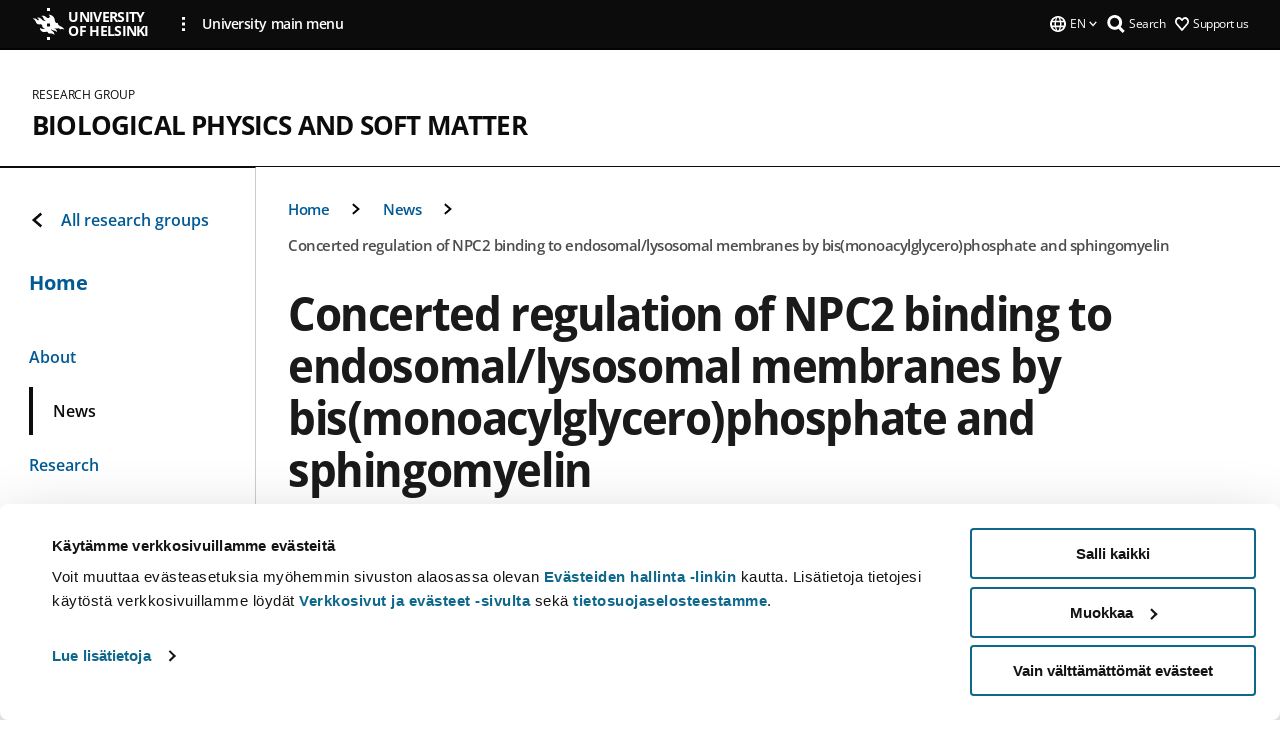

--- FILE ---
content_type: text/html; charset=UTF-8
request_url: https://www.helsinki.fi/en/researchgroups/biological-physics-and-soft-matter/news/concerted-regulation-of-npc2-binding-to-endosomallysosomal-membranes-by-bismonoacylglycerophosphate-and-sphingomyelin
body_size: 10673
content:

<!DOCTYPE html>
<html lang="en" dir="ltr" prefix="og: https://ogp.me/ns#">
<head>
  <style>
    /* Hide Cookiebot branding as soon as page loads */
    #CybotCookiebotDialogHeader,
    #CybotCookiebotDialog.CybotEdge #CybotCookiebotDialogHeader {display: none !important;}
  </style>
  <script type="text/javascript" data-cookieconsent="ignore">
    window.dataLayer = window.dataLayer || [];
    function gtag() {
        dataLayer.push(arguments);
    }
    gtag("consent", "default", {
        ad_personalization: "denied",
        ad_storage: "denied",
        ad_user_data: "denied",
        analytics_storage: "denied",
        functionality_storage: "denied",
        personalization_storage: "denied",
        security_storage: "granted",
        wait_for_update: 500
    });
    gtag("set", "ads_data_redaction", true);
    gtag("set", "url_passthrough", true);
  </script>
  
      
  
  <meta charset="utf-8" />
<meta name="description" content="Niemann-Pick Protein C2 (NPC2) is a small soluble protein critical for cholesterol transport within and from the lysosome and the late endosome. Intriguingly, NPC2-mediated cholesterol transport has been shown to be modulated by lipids, yet the molecular mechanism of NPC2-membrane interactions has remained elusive." />
<link rel="canonical" href="https://www.helsinki.fi/en/researchgroups/biological-physics-and-soft-matter/news/concerted-regulation-of-npc2-binding-to-endosomallysosomal-membranes-by-bismonoacylglycerophosphate-and-sphingomyelin" />
<meta property="og:site_name" content="University of Helsinki" />
<meta property="og:type" content="article" />
<meta property="og:url" content="https://www.helsinki.fi/en/researchgroups/biological-physics-and-soft-matter/news/concerted-regulation-of-npc2-binding-to-endosomallysosomal-membranes-by-bismonoacylglycerophosphate-and-sphingomyelin" />
<meta property="og:title" content="Concerted regulation of NPC2 binding to endosomal/lysosomal membranes by bis(monoacylglycero)phosphate and sphingomyelin | Biological Physics and Soft Matter | University of Helsinki" />
<meta property="og:description" content="Niemann-Pick Protein C2 (NPC2) is a small soluble protein critical for cholesterol transport within and from the lysosome and the late endosome. Intriguingly, NPC2-mediated cholesterol transport has been shown to be modulated by lipids, yet the molecular mechanism of NPC2-membrane interactions has remained elusive." />
<meta property="og:image" content="https://www.helsinki.fi/assets/drupal/s3fs-public/styles/og_images/public/migrated-group-news/85183-journal.pcbi_.1005831.g001.png?itok=FqLaYhlR" />
<meta name="twitter:card" content="summary_large_image" />
<meta name="twitter:title" content="Concerted regulation of NPC2 binding to endosomal/lysosomal membranes by bis(monoacylglycero)phosphate and sphingomyelin | Biological Physics and Soft Matter | University of Helsinki" />
<meta name="twitter:description" content="Niemann-Pick Protein C2 (NPC2) is a small soluble protein critical for cholesterol transport within and from the lysosome and the late endosome. Intriguingly, NPC2-mediated cholesterol transport has been shown to be modulated by lipids, yet the molecular mechanism of NPC2-membrane interactions has remained elusive." />
<meta name="twitter:image" content="https://www.helsinki.fi/assets/drupal/s3fs-public/styles/og_images/public/migrated-group-news/85183-journal.pcbi_.1005831.g001.png?itok=FqLaYhlR" />
<meta name="Generator" content="Drupal 10 (https://www.drupal.org)" />
<meta name="MobileOptimized" content="width" />
<meta name="HandheldFriendly" content="true" />
<meta name="viewport" content="width=device-width, initial-scale=1.0" />
<script type="application/ld+json">{
    "@context": "https://schema.org",
    "@graph": [
        {
            "@type": "NewsArticle",
            "@id": "26412",
            "name": "Concerted regulation of NPC2 binding to endosomal/lysosomal membranes by bis(monoacylglycero)phosphate and sphingomyelin",
            "headline": "Concerted regulation of NPC2 binding to endosomal/lysosomal membranes by bis(monoacylglycero)phosphate and sphingomyelin",
            "description": "Niemann-Pick Protein C2 (NPC2) is a small soluble protein critical for cholesterol transport within and from the lysosome and the late endosome. Intriguingly, NPC2-mediated cholesterol transport has been shown to be modulated by lipids, yet the molecular mechanism of NPC2-membrane interactions has remained elusive.",
            "about": "Mathematics and science",
            "image": {
                "@type": "ImageObject",
                "url": "https://www.helsinki.fi/assets/drupal/s3fs-public/styles/og_images/public/migrated-group-news/85183-journal.pcbi_.1005831.g001.png?itok=FqLaYhlR"
            },
            "datePublished": "2018-01-05T15:04:56+0200",
            "isAccessibleForFree": "True",
            "dateModified": "2018-01-05T15:05:47+0200",
            "author": {
                "@type": "Person",
                "name": "Waldemar Kulig"
            },
            "publisher": {
                "@type": "Organization",
                "@id": "https://www.helsinki.fi",
                "name": "University of Helsinki",
                "url": "https://www.helsinki.fi"
            },
            "mainEntityOfPage": "https://www.helsinki.fi/en/researchgroups/biological-physics-and-soft-matter/news/concerted-regulation-of-npc2-binding-to-endosomallysosomal-membranes-by-bismonoacylglycerophosphate-and-sphingomyelin"
        }
    ]
}</script>
<script id="Cookiebot" src="https://consent.cookiebot.com/uc.js" data-cbid="e422c4ee-0ebe-400c-b22b-9c74b6faeac3" async fetchpriority="high"></script>
<meta name="NewsItemId" content="26412" />
<script type="application/ld+json">{
    "@context": "https://schema.org",
    "@type": "BreadcrumbList",
    "itemListElement": [
        {
            "@type": "ListItem",
            "position": 1,
            "name": "Home",
            "item": "https://www.helsinki.fi/en"
        },
        {
            "@type": "ListItem",
            "position": 2,
            "name": "Biological Physics and Soft Matter",
            "item": "https://www.helsinki.fi/en/researchgroups/biological-physics-and-soft-matter"
        },
        {
            "@type": "ListItem",
            "position": 3,
            "name": "News",
            "item": "https://www.helsinki.fi/en/researchgroups/biological-physics-and-soft-matter/news"
        }
    ]
}</script>
<link rel="icon" href="/themes/custom/helsingin_yliopisto/favicon.ico" type="image/vnd.microsoft.icon" />
<link rel="alternate" hreflang="en" href="https://www.helsinki.fi/en/researchgroups/biological-physics-and-soft-matter/news/concerted-regulation-of-npc2-binding-to-endosomallysosomal-membranes-by-bismonoacylglycerophosphate-and-sphingomyelin" />
<link rel="preload" href="https://www.helsinki.fi/assets/drupal/s3fs-public/styles/16_10_s/public/migrated-group-news/85183-journal.pcbi_.1005831.g001.png.webp?itok=-W-IM9NW" as="image" fetchpriority="high" />
<link rel="modulepreload" href="/themes/custom/helsingin_yliopisto/dist/hudslib-0.9.6/esm/globalScript-3f479486.js" as="script" crossorigin fetchpriority="high" />
<link rel="modulepreload" href="/themes/custom/helsingin_yliopisto/dist/hudslib-0.9.6/esm/huds-lib.js" as="script" crossorigin fetchpriority="high" />
<link rel="modulepreload" href="/themes/custom/helsingin_yliopisto/dist/hudslib-0.9.6/esm/hy-box.entry.js" as="script" crossorigin fetchpriority="high" />
<link rel="modulepreload" href="/themes/custom/helsingin_yliopisto/dist/hudslib-0.9.6/esm/hy-breadcrumbs_15.entry.js" as="script" crossorigin fetchpriority="high" />
<link rel="modulepreload" href="/themes/custom/helsingin_yliopisto/dist/hudslib-0.9.6/esm/hy-icon-caret-down.entry.js" as="script" crossorigin fetchpriority="high" />
<link rel="modulepreload" href="/themes/custom/helsingin_yliopisto/dist/hudslib-0.9.6/esm/hy-icon-caret-left.entry.js" as="script" crossorigin fetchpriority="high" />
<link rel="modulepreload" href="/themes/custom/helsingin_yliopisto/dist/hudslib-0.9.6/esm/hy-icon-caret-right.entry.js" as="script" crossorigin fetchpriority="high" />
<link rel="modulepreload" href="/themes/custom/helsingin_yliopisto/dist/hudslib-0.9.6/esm/hy-icon-caret-up.entry.js" as="script" crossorigin fetchpriority="high" />
<link rel="modulepreload" href="/themes/custom/helsingin_yliopisto/dist/hudslib-0.9.6/esm/hy-icon-globe.entry.js" as="script" crossorigin fetchpriority="high" />
<link rel="modulepreload" href="/themes/custom/helsingin_yliopisto/dist/hudslib-0.9.6/esm/hy-icon-heart-support.entry.js" as="script" crossorigin fetchpriority="high" />
<link rel="modulepreload" href="/themes/custom/helsingin_yliopisto/dist/hudslib-0.9.6/esm/hy-icon-hy-logo.entry.js" as="script" crossorigin fetchpriority="high" />
<link rel="modulepreload" href="/themes/custom/helsingin_yliopisto/dist/hudslib-0.9.6/esm/hy-icon-search.entry.js" as="script" crossorigin fetchpriority="high" />
<link rel="modulepreload" href="/themes/custom/helsingin_yliopisto/dist/hudslib-0.9.6/esm/hy-image.entry.js" as="script" crossorigin fetchpriority="high" />
<link rel="modulepreload" href="/themes/custom/helsingin_yliopisto/dist/hudslib-0.9.6/esm/hy-main.entry.js" as="script" crossorigin fetchpriority="high" />
<link rel="modulepreload" href="/themes/custom/helsingin_yliopisto/dist/hudslib-0.9.6/esm/index-2ffe17c9.js" as="script" crossorigin fetchpriority="high" />
<link rel="modulepreload" href="/themes/custom/helsingin_yliopisto/dist/hudslib-0.9.6/esm/utils-1e7f5184.js" as="script" crossorigin fetchpriority="high" />
<link rel="preload" href="/themes/custom/helsingin_yliopisto/dist/hudslib/fonts/Open-Sans-600/Open-Sans-600.woff2" as="font" crossorigin fetchpriority="high" />
<link rel="preload" href="/themes/custom/helsingin_yliopisto/dist/hudslib/fonts/Open-Sans-regular/Open-Sans-regular.woff2" as="font" crossorigin fetchpriority="high" />

  <title>Concerted regulation of NPC2 binding to endosomal/lysosomal membranes by bis(monoacylglycero)phosphate and sphingomyelin | Biological Physics and Soft Matter | University of Helsinki</title>
  <link rel="stylesheet" media="all" href="/sites/default/files/css/css_Eb-p1Ne2Z0e6_VRq7WPLUItdT5uudhVKc-FPOGqz_SA.css?delta=0&amp;language=en&amp;theme=helsingin_yliopisto&amp;include=eJyNjVEKAyEMRC-01iNJXFMNpCpO3LK3r9CPUlhKv4YZHm8im_EIaLuQBhQaUnOI06xVeNipq2-FFSulhtVbF1jziSG5OpwwfjiVeEllbZHU_RLN4r5cf0Hu3qrhEj0kcett2Po9hJ9uB7ZOg_KgXuDTmJ309llus_YZVVA4bW-9jwR-AZUzcYc" />
<link rel="stylesheet" media="all" href="/sites/default/files/css/css_VXKvNx9KHusFoR9cDy2zR45Z_QZ7HfXoShmJNvakuyM.css?delta=1&amp;language=en&amp;theme=helsingin_yliopisto&amp;include=eJyNjVEKAyEMRC-01iNJXFMNpCpO3LK3r9CPUlhKv4YZHm8im_EIaLuQBhQaUnOI06xVeNipq2-FFSulhtVbF1jziSG5OpwwfjiVeEllbZHU_RLN4r5cf0Hu3qrhEj0kcett2Po9hJ9uB7ZOg_KgXuDTmJ309llus_YZVVA4bW-9jwR-AZUzcYc" />

  <script src="/themes/custom/helsingin_yliopisto/dist/hudslib-0.9.6/esm/huds-lib.js?v=0.9.6" type="module" defer fetchpriority="high"></script>
<script src="/themes/custom/helsingin_yliopisto/dist/hudslib-0.9.6/huds-lib/huds-lib.esm.js?v=0.9.6" nomodule defer></script>
<script src="/themes/custom/helsingin_yliopisto/dist/uhds-1.0.1/component-library/component-library.esm.js?v=1.0.1" type="module" defer fetchpriority="high"></script>


  <link rel="preconnect" href="//customer.cludo.com"/>
  <link rel="preconnect" href="//consent.cookiebot.com"/>
  <link rel="dns-prefetch" href="//siteimproveanalytics.com"/>
  <link rel="dns-prefetch" href="//d2oarllo6tn86.cloudfront.net" />
  <link rel="dns-prefetch" href="//connect.facebook.net" />

  <link rel="preload" href="https://customer.cludo.com/assets/2594/11998/cludo-search.min.css" as="style" onload="this.onload=null;this.rel='stylesheet'">
  <noscript><link rel="stylesheet" href="https://customer.cludo.com/assets/2594/11998/cludo-search.min.css"></noscript>

  
        <style>
    html :not(:defined){visibility:hidden}html.prerendered :not(:defined){visibility:visible}.visually-hidden{position:absolute!important;overflow:hidden;clip:rect(1px,1px,1px,1px);width:1px;height:1px;word-wrap:normal}
  </style>
</head>
<body class="ct--news is-group-page">
  <!-- Google Tag Manager (noscript) -->
  <noscript><iframe src="https://www.googletagmanager.com/ns.html?id=GTM-5PMSGQ"
  height="0" width="0" style="display:none;visibility:hidden"></iframe></noscript>
  <!-- End Google Tag Manager (noscript) -->

    <ds-store ds-language="en"></ds-store>

    <a href="#main-content" class="visually-hidden focusable">
      Skip to main content
  </a>
  
    <div class="dialog-off-canvas-main-canvas" data-off-canvas-main-canvas>
    
<div class="layout-container">

  

  <header role="banner">
    
  <div class="hy-region--header">
    
              
                              
                                                                                  
        
                
                              
                                                                                  
        
                
                              
                                                                                  
        
                
                              
                                                                                  
        
                
                              
                                                                                  
        
                
                              
                                                                                  
        
                
                              
                                                                                  
        
                
                  
                                                                                                          
                                                                                        
                                                                                        
                                                                                        
                                                                                        
                                                                                        
                      
            <hy-site-header
      is-group="true"
      is-luomus-group = "false"
      is-beta-group = "false"
      group-type = "research_group_menu"
      group-logo-url=""
      research-group-label = "Research Group"
      site-label="University of Helsinki"
      site-url="/en"
      logo-label="Biological Physics and Soft Matter"
      logo-url="/en/researchgroups/biological-physics-and-soft-matter"
      menu-label="Menu"
      menu-label-close="Close"
      data-menu-language="[{&quot;langCode&quot;:&quot;fi&quot;,&quot;abbr&quot;:&quot;SUOMI&quot;,&quot;label&quot;:&quot;SUOMI (FI)&quot;,&quot;isActive&quot;:false,&quot;isDisabled&quot;:true},{&quot;langCode&quot;:&quot;sv&quot;,&quot;abbr&quot;:&quot;SVENSKA&quot;,&quot;label&quot;:&quot;SVENSKA (SV)&quot;,&quot;isActive&quot;:false,&quot;isDisabled&quot;:true},{&quot;langCode&quot;:&quot;en&quot;,&quot;abbr&quot;:&quot;ENGLISH&quot;,&quot;label&quot;:&quot;ENGLISH (EN)&quot;,&quot;isActive&quot;:true,&quot;url&quot;:&quot;\/en\/researchgroups\/biological-physics-and-soft-matter\/news\/concerted-regulation-of-npc2-binding-to-endosomallysosomal-membranes-by-bismonoacylglycerophosphate-and-sphingomyelin&quot;}]"
      data-menu-donate="[{&quot;label&quot;:&quot;Support us&quot;,&quot;url&quot;:&quot;https:\/\/www.helsinki.fi\/en\/innovations-and-cooperation\/support-us&quot;}]"
      data-site-header-labels="{&quot;menu_labels&quot;:{&quot;open&quot;:&quot;Open mobile menu&quot;,&quot;close&quot;:&quot;Close mobile menu&quot;,&quot;expand&quot;:&quot;Expand submenu&quot;,&quot;return&quot;:&quot;Return to previous level&quot;,&quot;home&quot;:&quot;Home&quot;,&quot;main&quot;:&quot;Main menu&quot;,&quot;front_page&quot;:&quot;Front page&quot;},&quot;search_labels&quot;:{&quot;label&quot;:&quot;Search&quot;,&quot;open&quot;:&quot;Open search form&quot;,&quot;close&quot;:&quot;Close search form&quot;},&quot;language_labels&quot;:{&quot;open&quot;:&quot;Open language menu&quot;,&quot;close&quot;:&quot;Close language menu&quot;},&quot;group_pages&quot;:{&quot;university_main_menu&quot;:&quot;University main menu&quot;,&quot;university_home_page&quot;:&quot;University main home page&quot;,&quot;university_front_page&quot;:&quot;University main home page&quot;}}"
      data-site-search-labels="{&quot;search_description&quot;:&quot;web pages, study options, people, research groups, etc\u2026&quot;,&quot;search_placeholder&quot;:&quot;What do you want to find\u2026&quot;,&quot;search_label&quot;:&quot;Search&quot;,&quot;search_close_label&quot;:&quot;Exit search&quot;,&quot;search_tools_label&quot;:&quot;Special Search tools&quot;}"
      data-search-tools="null"
      data-main-menu-links="[{&quot;menuLinkId&quot;:&quot;0bda75ab91f8bad1d33de860414b7b17&quot;,&quot;isActive&quot;:&quot;false&quot;,&quot;isExternal&quot;:false,&quot;label&quot;:&quot;News&quot;,&quot;url&quot;:&quot;\/en\/news&quot;,&quot;description&quot;:&quot;&quot;,&quot;closeButtonTitle&quot;:&quot;Close&quot;},{&quot;menuLinkId&quot;:&quot;494b9cd4d0873b762b7d39cf4e3ea594&quot;,&quot;isActive&quot;:&quot;false&quot;,&quot;isExternal&quot;:false,&quot;label&quot;:&quot;Admissions and education&quot;,&quot;url&quot;:&quot;\/en\/admissions-and-education&quot;,&quot;description&quot;:&quot;&quot;,&quot;closeButtonTitle&quot;:&quot;Close&quot;},{&quot;menuLinkId&quot;:&quot;f3c91fca09455013c086123615d3e477&quot;,&quot;isActive&quot;:&quot;false&quot;,&quot;isExternal&quot;:false,&quot;label&quot;:&quot;Research&quot;,&quot;url&quot;:&quot;\/en\/research&quot;,&quot;description&quot;:&quot;&quot;,&quot;closeButtonTitle&quot;:&quot;Close&quot;},{&quot;menuLinkId&quot;:&quot;e8a187c7892f2b029d9a30c646778047&quot;,&quot;isActive&quot;:&quot;false&quot;,&quot;isExternal&quot;:false,&quot;label&quot;:&quot;Innovations and cooperation&quot;,&quot;url&quot;:&quot;\/en\/innovations-and-cooperation&quot;,&quot;description&quot;:&quot;&quot;,&quot;closeButtonTitle&quot;:&quot;Close&quot;},{&quot;menuLinkId&quot;:&quot;9a1297e0af8490e7d111de27a809a650&quot;,&quot;isActive&quot;:&quot;false&quot;,&quot;isExternal&quot;:false,&quot;label&quot;:&quot;About us&quot;,&quot;url&quot;:&quot;\/en\/about-us&quot;,&quot;description&quot;:&quot;&quot;,&quot;closeButtonTitle&quot;:&quot;Close&quot;},{&quot;menuLinkId&quot;:&quot;a4e28b83b9a8708b86458c720e8dfc1b&quot;,&quot;isActive&quot;:&quot;false&quot;,&quot;isExternal&quot;:false,&quot;label&quot;:&quot;Faculties and units&quot;,&quot;url&quot;:&quot;\/en\/faculties-and-units&quot;,&quot;description&quot;:&quot;&quot;,&quot;closeButtonTitle&quot;:&quot;Close&quot;}]"
    >
      <nav
        role="navigation"
        class="hy-site-header__menu-desktop is-group is-dropdown js-hy-desktop-navigation"
        slot="menu"
        is-group="true"
        is-dropdown="true"
      >
                    </nav>
      <nav role='navigation' class="hy-mobile-menu js-hy-mobile-navigation is-hidden" slot="menu_mobile">
        <section class="hy-mobile-menu__header">
          <div id="menu-bc-container" class="hy-mobile-menu__breadcrumbs">
            <button
              aria-label="Return back to: Front page"
              class="hy-menu-mobile-breadcrumb is-hidden"
              data-home-label="Home"
              data-current-label="Home"
              data-main-nav-label="Main navigation"
              data-prev-level="0"
              data-front-url="/en"
            >
              <hy-icon icon='hy-icon-caret-left' class="is-hidden" size=10></hy-icon>
              <span class='hy-menu-mobile-breadcrumb__label'>Home</span>
            </button>
            <a
              aria-label="Return back to: Front page"
              class="hy-menu-mobile-breadcrumb__link"
              href="/en/researchgroups/biological-physics-and-soft-matter"
            >
              <hy-icon icon='hy-icon-caret-left' class="is-hidden" size=10></hy-icon>
              <span class='hy-menu-mobile-breadcrumb__label'>Home</span>
            </a>
          </div>
          <button class="hy-mobile-menu__menu-close-button" aria-label="Close menu" disabled aria-hidden="true">
            <span>Close</span>
            <hy-icon icon='hy-icon-remove' size=16 />
          </button>
        </section>
        <section class="hy-mobile-menu__menu-container" data-mobile-menu="[{&quot;menu_link_id&quot;:&quot;e8d24618-ce3b-4882-ad03-c803749d0c85&quot;,&quot;menu_parent_id&quot;:null,&quot;in_active_trail&quot;:false,&quot;menu_link_title&quot;:&quot;About&quot;,&quot;menu_link_uri&quot;:&quot;\/en\/researchgroups\/biological-physics-and-soft-matter\/about&quot;,&quot;menu_link_level&quot;:1,&quot;menu_link_shortcuts&quot;:[]},{&quot;menu_link_id&quot;:&quot;31328e1e-be25-43af-be37-b54a600b9996&quot;,&quot;menu_parent_id&quot;:null,&quot;in_active_trail&quot;:false,&quot;menu_link_title&quot;:&quot;News&quot;,&quot;menu_link_uri&quot;:&quot;\/en\/researchgroups\/biological-physics-and-soft-matter\/news&quot;,&quot;menu_link_level&quot;:1,&quot;menu_link_shortcuts&quot;:[]},{&quot;menu_link_id&quot;:&quot;7cdcf721-630b-4fb9-9b39-9fc57b836a8f&quot;,&quot;menu_parent_id&quot;:null,&quot;in_active_trail&quot;:false,&quot;menu_link_title&quot;:&quot;Research&quot;,&quot;menu_link_uri&quot;:&quot;\/en\/researchgroups\/biological-physics-and-soft-matter\/research&quot;,&quot;menu_link_level&quot;:1,&quot;menu_link_shortcuts&quot;:[]},{&quot;menu_link_id&quot;:&quot;8b04e0ea-dd61-4ae1-a96f-4bba195a92e0&quot;,&quot;menu_parent_id&quot;:null,&quot;in_active_trail&quot;:false,&quot;menu_link_title&quot;:&quot;People&quot;,&quot;menu_link_uri&quot;:&quot;\/en\/researchgroups\/biological-physics-and-soft-matter\/people&quot;,&quot;menu_link_level&quot;:1,&quot;menu_link_shortcuts&quot;:[]},{&quot;menu_link_id&quot;:&quot;a9ff9de3-474a-4e39-b9f8-75441493c11d&quot;,&quot;menu_parent_id&quot;:null,&quot;in_active_trail&quot;:false,&quot;menu_link_title&quot;:&quot;Publications&quot;,&quot;menu_link_uri&quot;:&quot;\/en\/researchgroups\/biological-physics-and-soft-matter\/publications&quot;,&quot;menu_link_level&quot;:1,&quot;menu_link_shortcuts&quot;:[]},{&quot;menu_link_id&quot;:&quot;89e93eed-2b37-48e1-b2e8-d674fa46a81b&quot;,&quot;menu_parent_id&quot;:null,&quot;in_active_trail&quot;:false,&quot;menu_link_title&quot;:&quot;Download&quot;,&quot;menu_link_uri&quot;:&quot;\/en\/researchgroups\/biological-physics-and-soft-matter\/download&quot;,&quot;menu_link_level&quot;:1,&quot;menu_link_shortcuts&quot;:[]},{&quot;menu_link_id&quot;:&quot;5365c7aa-5433-4659-a1e7-4924b6dd9235&quot;,&quot;menu_parent_id&quot;:null,&quot;in_active_trail&quot;:false,&quot;menu_link_title&quot;:&quot;Contact&quot;,&quot;menu_link_uri&quot;:&quot;\/en\/researchgroups\/biological-physics-and-soft-matter\/contact&quot;,&quot;menu_link_level&quot;:1,&quot;menu_link_shortcuts&quot;:[]}]">
                  </section>
              </nav>
    </hy-site-header>
  

  </div>

  </header>

  
  

  

  

  
    <hy-main role="main" has-sidebar=true>
      <a id="main-content" tabindex="-1"></a>      <div class="layout-content">
        
<div class="hy-main-content-wrapper">
            </div>
                  
  <div class="hy-region--content">
    <div data-drupal-messages-fallback class="hidden"></div><div id="block-breadcrumbs-2">
  
    
      
  
                                              
                                                          
                  
              
                    <div class="hy-main-content-wrapper">
        <hy-breadcrumbs variant='' data-items='[{&quot;text&quot;:&quot;Home&quot;,&quot;url&quot;:&quot;\/en\/researchgroups\/biological-physics-and-soft-matter&quot;},{&quot;text&quot;:&quot;News&quot;,&quot;url&quot;:&quot;\/en\/researchgroups\/biological-physics-and-soft-matter\/news&quot;},{&quot;text&quot;:&quot;Concerted regulation of NPC2 binding to endosomal\/lysosomal membranes by bis(monoacylglycero)phosphate and sphingomyelin&quot;,&quot;url&quot;:&quot;&quot;}]'>
      </hy-breadcrumbs>
    </div>

            

  </div>



    
<div class="node node--type-news node--view-mode-full ds-1col clearfix news-article">



      
            <div class="hy-main-content-wrapper">
        <div class="page-title__wrapper page-title__wrapper--common">
          <h1 class="page-title__h1 page-title__h1--common">
            Concerted regulation of NPC2 binding to endosomal/lysosomal membranes by bis(monoacylglycero)phosphate and sphingomyelin
          </h1>
        </div>
      </div>
      
    
                    <div class="hy-main-content-wrapper">
              <hy-ingress>Niemann-Pick Protein C2 (NPC2) is a small soluble protein critical for cholesterol transport within and from the lysosome and the late endosome. Intriguingly, NPC2-mediated cholesterol transport has been shown to be modulated by lipids, yet the molecular mechanism of NPC2-membrane interactions has remained elusive.</hy-ingress>
          </div>
            
    <hy-main-content-wrapper class="news-article__container">
                              <div class="news-article__media">
            
                    
												<hy-image
					source-set="[{&quot;src&quot;:&quot;\/assets\/drupal\/s3fs-public\/styles\/16_10_xl\/public\/migrated-group-news\/85183-journal.pcbi_.1005831.g001.png.webp?itok=dNQp2RtJ 1x, \/assets\/drupal\/s3fs-public\/styles\/16_10_xl_2x\/public\/migrated-group-news\/85183-journal.pcbi_.1005831.g001.png.webp?itok=LO5Uovoq 2x&quot;,&quot;media&quot;:&quot;all and (min-width: 1200px)&quot;,&quot;type&quot;:&quot;image\/webp&quot;},{&quot;src&quot;:&quot;\/assets\/drupal\/s3fs-public\/styles\/16_10_xl\/public\/migrated-group-news\/85183-journal.pcbi_.1005831.g001.png.webp?itok=dNQp2RtJ 1x, \/assets\/drupal\/s3fs-public\/styles\/16_10_xl_2x\/public\/migrated-group-news\/85183-journal.pcbi_.1005831.g001.png.webp?itok=LO5Uovoq 2x&quot;,&quot;media&quot;:&quot;all and (min-width: 960px)&quot;,&quot;type&quot;:&quot;image\/webp&quot;},{&quot;src&quot;:&quot;\/assets\/drupal\/s3fs-public\/styles\/16_10_l\/public\/migrated-group-news\/85183-journal.pcbi_.1005831.g001.png.webp?itok=yWLom2k5 1x, \/assets\/drupal\/s3fs-public\/styles\/16_10_l_2x\/public\/migrated-group-news\/85183-journal.pcbi_.1005831.g001.png.webp?itok=AB1CTz7u 2x&quot;,&quot;media&quot;:&quot;all and (min-width: 768px) and (max-width: 959px)&quot;,&quot;type&quot;:&quot;image\/webp&quot;},{&quot;src&quot;:&quot;\/assets\/drupal\/s3fs-public\/styles\/16_10_m\/public\/migrated-group-news\/85183-journal.pcbi_.1005831.g001.png.webp?itok=FG4eV0n0 1x, \/assets\/drupal\/s3fs-public\/styles\/16_10_m_2x\/public\/migrated-group-news\/85183-journal.pcbi_.1005831.g001.png.webp?itok=Wtq5f_uw 2x&quot;,&quot;media&quot;:&quot;all and (min-width: 480px) and (max-width: 767px)&quot;,&quot;type&quot;:&quot;image\/webp&quot;},{&quot;src&quot;:&quot;\/assets\/drupal\/s3fs-public\/styles\/16_10_s\/public\/migrated-group-news\/85183-journal.pcbi_.1005831.g001.png.webp?itok=-W-IM9NW 1x, \/assets\/drupal\/s3fs-public\/styles\/16_10_s_2x\/public\/migrated-group-news\/85183-journal.pcbi_.1005831.g001.png.webp?itok=vWmPp2bV 2x&quot;,&quot;media&quot;:&quot;(min-width: 0px)&quot;,&quot;type&quot;:&quot;image\/webp&quot;}]"
					image-url="/assets/drupal/s3fs-public/styles/16_10_fallback/public/migrated-group-news/85183-journal.pcbi_.1005831.g001.png.jpeg?itok=7T3tvS2b"
					image-alt=""
					disable-lazy="true"
					aspect-ratio-width=16
					aspect-ratio-height=10
					caption=""
				/>
										

            
          </div>
                                  <div class="news-article__content">
                      <div class="news-article__content__main-content">
              
                    


  <div class="paragraph paragraph--type--text-paragraph paragraph--view-mode--default">
    
              <div class="hy-main-content-wrapper">
              
      <hy-paragraph-text variant=news placement=external>
        
                    <p>Here, based on an extensive set of atomistic simulations and free energy calculations, we clarify the mechanism and energetics of NPC2-membrane binding and characterize the roles of physiologically relevant key lipids associated with the binding process. Our results capture in atomistic detail two competitively favorable membrane binding orientations of NPC2 with a low interconversion barrier. The first binding mode (Prone) places the cholesterol binding pocket in direct contact with the membrane and is characterized by membrane insertion of a loop (V59-M60-G61-I62-P63-V64-P65). This mode is associated with cholesterol uptake and release. On the other hand, the second mode (Supine) places the cholesterol binding pocket away from the membrane surface, but has overall higher membrane binding affinity. We determined that bis(monoacylglycero)phosphate (BMP) is specifically required for strong membrane binding in Prone mode, and that it cannot be substituted by other anionic lipids. Meanwhile, sphingomyelin counteracts BMP by hindering Prone mode without affecting Supine mode. Our results provide concrete evidence that lipids modulate NPC2-mediated cholesterol transport either by favoring or disfavoring Prone mode and that they impose this by modulating the accessibility of BMP for interacting with NPC2. Overall, we provide a mechanism by which NPC2-mediated cholesterol transport is controlled by the membrane composition and how NPC2-lipid interactions can regulate the transport rate.</p>
<p>Read more: <ds-link ds-href="https://doi.org/10.1371/journal.pcbi.1005831" ds-text="https://doi.org/10.1371/journal.pcbi.1005831"></ds-link></p>

            
      </hy-paragraph-text>

                    <hy-box mb="1.75, 1.75, 2, 2.5"></hy-box>
      
              </div>
      
      </div>

            
            </div>
          
                  </div>
      
            <aside class="news-article__sidebar" role="complementary">
        <div class="news-article__sticky">
          <div class="news-article__meta">
            <div class="news-article__authoring-information">
              <p class="news-article__date"><time datetime="2018-01-05T15:04:56+02:00">5.1.2018</time>
</p>
              <p class="news-article__author">Waldemar Kulig</p>
            </div>
            <div class="news-article__tags">
              

      <div class="news-type">
      <div  class="news-type__item">
        <p>News</p>
      </div>
    </div>
  
                              <ul class="topics-and-themes">
                                                            <li class="topics-and-themes__item">
                        <a href="https://www.helsinki.fi/en/news/mathematics-and-science">Mathematics and science</a>
                      </li>
                                                      </ul>
                          </div>
            <div class="news-article__share">
              <div>
                <p>Share this page</p>
                <div>
  
    
      

<div style="display: none"><link rel="preload" href="/modules/contrib/better_social_sharing_buttons/assets/dist/sprites/social-icons--no-color.svg" as="image" type="image/svg+xml" crossorigin="anonymous" /></div>

<div class="social-sharing-buttons">
                <a href="https://www.facebook.com/sharer/sharer.php?u=https://www.helsinki.fi/en/researchgroups/biological-physics-and-soft-matter/news/concerted-regulation-of-npc2-binding-to-endosomallysosomal-membranes-by-bismonoacylglycerophosphate-and-sphingomyelin&amp;title=Concerted%20regulation%20of%20NPC2%20binding%20to%20endosomal/lysosomal%20membranes%20by%20bis%28monoacylglycero%29phosphate%20and%20sphingomyelin" target="_blank" title="Share to Facebook" aria-label="Share to Facebook" class="social-sharing-buttons-button share-facebook" rel="noopener">
            <svg aria-hidden="true" width="32px" height="32px" style="border-radius:0px;">
                <use href="/modules/contrib/better_social_sharing_buttons/assets/dist/sprites/social-icons--no-color.svg#facebook" />
            </svg>
        </a>
    
                <a href="https://twitter.com/intent/tweet?text=Concerted%20regulation%20of%20NPC2%20binding%20to%20endosomal/lysosomal%20membranes%20by%20bis%28monoacylglycero%29phosphate%20and%20sphingomyelin+https://www.helsinki.fi/en/researchgroups/biological-physics-and-soft-matter/news/concerted-regulation-of-npc2-binding-to-endosomallysosomal-membranes-by-bismonoacylglycerophosphate-and-sphingomyelin" target="_blank" title="Share to X" aria-label="Share to X" class="social-sharing-buttons-button share-x" rel="noopener">
            <svg aria-hidden="true" width="32px" height="32px" style="border-radius:0px;">
                <use href="/modules/contrib/better_social_sharing_buttons/assets/dist/sprites/social-icons--no-color.svg#x" />
            </svg>
        </a>
    
        
        
        
                <a href="https://www.linkedin.com/sharing/share-offsite/?url=https://www.helsinki.fi/en/researchgroups/biological-physics-and-soft-matter/news/concerted-regulation-of-npc2-binding-to-endosomallysosomal-membranes-by-bismonoacylglycerophosphate-and-sphingomyelin" target="_blank" title="Share to Linkedin" aria-label="Share to Linkedin" class="social-sharing-buttons-button share-linkedin" rel="noopener">
            <svg aria-hidden="true" width="32px" height="32px" style="border-radius:0px;">
                <use href="/modules/contrib/better_social_sharing_buttons/assets/dist/sprites/social-icons--no-color.svg#linkedin" />
            </svg>
        </a>
    
    
    
        
        
        
        
        
        
    </div>

  </div>

              </div>
            </div>
          </div>
                      <div class="news-article__newsletter">
              <div>
                <p>Newsletter</p>
                <hy-cta-button
                  link-content="Subscribe to newsletter"
                  sc-label="Subscribe to newsletter"
                  url="https://cloud.hello.helsinki.fi/researchnewsletters"
                  is-external="true"
                >
                </hy-cta-button>
              </div>
            </div>
                            </div>
      </aside>
    </hy-main-content-wrapper>
  
</div>

  </div>

          
              </div>

              <aside class="layout-sidebar-first">
          
  <div class="hy-region--sidebar_first">
          
      <div class="hy-sidebar-menu">
          <span class="hy-sidebar-menu__back-container">
                                <a class="hy-sidebar-menu__back" href="/en/researchgroups/biological-physics-and-soft-matter">
                <hy-icon
                  class='hy-sidebar-menu__item__icon--back'
                  icon='hy-icon-caret-left'
                  fill='currentColor'
                  size=16
                ></hy-icon>
                All research groups
              </a>
                          </span>
              <span
          data-has-children="false"
          class="hy-sidebar-menu__current"
        >
                              <a href="/en/researchgroups/biological-physics-and-soft-matter">
              Home
            </a>
                          </span>
                                          <ul class="hy-sidebar-menu__container">
                                                                <li
          class="hy-sidebar-menu__item"
          data-menu-link-id="a8987bff2fe314f99a1c534dc4619218"
                                                        data-drupal-link-system-path="node/25746"
                                                  >
                      <a
              class="hy-sidebar-menu__item__link"
              href="/en/researchgroups/biological-physics-and-soft-matter/about"
            >
              About
                          </a>
                  </li>
                                                                <li
          class="hy-sidebar-menu__item"
          data-menu-link-id="645cdb48cd3967472fcb7df7e1ceb576"
                    aria-current="page"                                    data-drupal-link-system-path="node/26251"
                                data-in-active-trail="true"          data-is-active="true"        >
                      <span
              data-current="true"
              class="hy-sidebar-menu__item__link"
            >
              News
            </span>
                  </li>
                                                                <li
          class="hy-sidebar-menu__item"
          data-menu-link-id="df40e506fce73fb75d82f03c56223ee2"
                                                        data-drupal-link-system-path="node/25747"
                                                  >
                      <a
              class="hy-sidebar-menu__item__link"
              href="/en/researchgroups/biological-physics-and-soft-matter/research"
            >
              Research
                          </a>
                  </li>
                                                                <li
          class="hy-sidebar-menu__item"
          data-menu-link-id="8a92bdab9c474f22a7606563f7f7a6c5"
                                                        data-drupal-link-system-path="node/26092"
                                                  >
                      <a
              class="hy-sidebar-menu__item__link"
              href="/en/researchgroups/biological-physics-and-soft-matter/people"
            >
              People
                          </a>
                  </li>
                                                                <li
          class="hy-sidebar-menu__item"
          data-menu-link-id="cfb2f596201eea4f7a8095b742995209"
                                                        data-drupal-link-system-path="node/26091"
                                                  >
                      <a
              class="hy-sidebar-menu__item__link"
              href="/en/researchgroups/biological-physics-and-soft-matter/publications"
            >
              Publications
                          </a>
                  </li>
                                                                <li
          class="hy-sidebar-menu__item"
          data-menu-link-id="a2bd5d7779f5a1578a529c5ba57a1993"
                                                        data-drupal-link-system-path="node/26289"
                                                  >
                      <a
              class="hy-sidebar-menu__item__link"
              href="/en/researchgroups/biological-physics-and-soft-matter/download"
            >
              Download
                          </a>
                  </li>
                                                                <li
          class="hy-sidebar-menu__item"
          data-menu-link-id="a8c6d8163c986aa7ee6069a50fbebd21"
                                                        data-drupal-link-system-path="node/25748"
                                                  >
                      <a
              class="hy-sidebar-menu__item__link"
              href="/en/researchgroups/biological-physics-and-soft-matter/contact"
            >
              Contact
                          </a>
                  </li>
          </ul>
  
              </div>


  </div>

        </aside>
      
          </hy-main>

                      
    <hy-footer>
      
  <div class="hy-region--footer">
    
  

                                                                                                                                                                                            
                
                                                                                                                                                                                                                                                                                      
                
                                                                                                                                            
                
                  
    <hy-footer-base
      logo-label='University of Helsinki'
      logo-url='/'
      some-label='Follow us'
      copyright-text='© University of Helsinki 2025'
      data-footer-base-links='[{&quot;label&quot;:&quot;Quick links&quot;,&quot;url&quot;:&quot;&quot;,&quot;isExternal&quot;:false,&quot;mainlink&quot;:true,&quot;items&quot;:[{&quot;label&quot;:&quot;Library&quot;,&quot;url&quot;:&quot;https:\/\/www.helsinki.fi\/en\/helsinki-university-library&quot;,&quot;isExternal&quot;:&quot;external&quot;},{&quot;label&quot;:&quot;Careers and open positions&quot;,&quot;url&quot;:&quot;\/en\/about-us\/careers&quot;,&quot;isExternal&quot;:false},{&quot;label&quot;:&quot;Webshop&quot;,&quot;url&quot;:&quot;https:\/\/go.innoflame.fi\/goshop\/unihelsinki\/en\/&quot;,&quot;isExternal&quot;:&quot;external&quot;}]},{&quot;label&quot;:&quot;Contact information&quot;,&quot;url&quot;:&quot;&quot;,&quot;isExternal&quot;:false,&quot;mainlink&quot;:true,&quot;items&quot;:[{&quot;label&quot;:&quot;People finder&quot;,&quot;url&quot;:&quot;https:\/\/www.helsinki.fi\/en\/about-us\/people\/people-finder&quot;,&quot;isExternal&quot;:&quot;external&quot;},{&quot;label&quot;:&quot;Contact details and building opening hours&quot;,&quot;url&quot;:&quot;https:\/\/www.helsinki.fi\/en\/about-us\/university-helsinki\/contact-details&quot;,&quot;isExternal&quot;:&quot;external&quot;},{&quot;label&quot;:&quot;Invoicing details&quot;,&quot;url&quot;:&quot;\/en\/about-us\/university-helsinki\/contact-details\/university-helsinki-invoicing-details&quot;,&quot;isExternal&quot;:false},{&quot;label&quot;:&quot;Press and Media&quot;,&quot;url&quot;:&quot;\/en\/news\/press-and-media-services&quot;,&quot;isExternal&quot;:false},{&quot;label&quot;:&quot;Give feedback&quot;,&quot;url&quot;:&quot;\/en\/give-feedback&quot;,&quot;isExternal&quot;:false}]},{&quot;label&quot;:&quot;For the university community&quot;,&quot;url&quot;:&quot;&quot;,&quot;isExternal&quot;:false,&quot;mainlink&quot;:true,&quot;items&quot;:[{&quot;label&quot;:&quot;Studies service for current students&quot;,&quot;url&quot;:&quot;https:\/\/studies.helsinki.fi\/frontpage&quot;,&quot;isExternal&quot;:&quot;external&quot;},{&quot;label&quot;:&quot;Flamma-intranet&quot;,&quot;url&quot;:&quot;https:\/\/flamma.helsinki.fi\/&quot;,&quot;isExternal&quot;:&quot;external&quot;}]}]'
      data-footer-post-section-links='[{&quot;label&quot;:&quot;About the website&quot;,&quot;url&quot;:&quot;\/en\/about-website&quot;,&quot;isExternal&quot;:false},{&quot;label&quot;:&quot;Accessibility statement&quot;,&quot;url&quot;:&quot;\/en\/accessibility-statement&quot;,&quot;isExternal&quot;:false},{&quot;label&quot;:&quot;Cookie management&quot;,&quot;url&quot;:&quot;\/en\/cookie-management-helsinkifi&quot;,&quot;isExternal&quot;:false},{&quot;label&quot;:&quot;Data protection&quot;,&quot;url&quot;:&quot;\/en\/about-us\/processing-data-university\/data-protection&quot;,&quot;isExternal&quot;:false}]'
      data-footer-base-some='[{&quot;label&quot;:&quot;Follow us on Facebook&quot;,&quot;url&quot;:&quot;https:\/\/www.facebook.com\/HelsinkiUniversity&quot;,&quot;type&quot;:&quot;facebook&quot;},{&quot;label&quot;:&quot;Follow us on Youtube&quot;,&quot;url&quot;:&quot;https:\/\/www.youtube.com\/user\/universityofhelsinki&quot;,&quot;type&quot;:&quot;youtube&quot;},{&quot;label&quot;:&quot;Follow us on LinkedIn&quot;,&quot;url&quot;:&quot;https:\/\/fi.linkedin.com\/school\/university-of-helsinki\/&quot;,&quot;type&quot;:&quot;linkedin&quot;},{&quot;label&quot;:&quot;Follow us on Instagram&quot;,&quot;url&quot;:&quot;https:\/\/www.instagram.com\/universityofhelsinki\/&quot;,&quot;type&quot;:&quot;instagram&quot;},{&quot;label&quot;:&quot;Follow us on Tiktok&quot;,&quot;url&quot;:&quot;https:\/\/www.tiktok.com\/@helsinginyliopisto&quot;,&quot;type&quot;:&quot;tiktok&quot;}]'
    >
      <address slot="content">
        P.O. Box 3
(Fabianinkatu 33)
00014 University of Helsinki
Switchboard:
+358 (0) 2941 911 (mobile call charge / local network charge)
      </address>
    </hy-footer-base>
  
  </div>

    </hy-footer>
  </div>

  </div>

  

  <script type="application/json" data-drupal-selector="drupal-settings-json">{"path":{"baseUrl":"\/","pathPrefix":"en\/","currentPath":"node\/26412","currentPathIsAdmin":false,"isFront":false,"currentLanguage":"en"},"pluralDelimiter":"\u0003","suppressDeprecationErrors":true,"groupMenuName":"group_menu_link_content-2192","groupMenuNameId":"2192","groupFooterMenuName":"group_menu_link_content-2191","groupFooterMenuNameId":"2191","user":{"uid":0,"permissionsHash":"d68f709dd9d1cb1a3f4c9f3eb09d3cc424e79b696f2ec273fd7bc31fad24c4fa"}}</script>
<script src="/sites/default/files/js/js_9x59uaAkcXHGBDOc4m96_3yWMs4ZbY5E-R8Xb1fYvYk.js?scope=footer&amp;delta=0&amp;language=en&amp;theme=helsingin_yliopisto&amp;include=eJyN0EEOwjAMBMAPYfEklDRuYuHYUe0C-T3hiNQGLj7sjvbggmwkmeTWmbSRuV4TGmUB6-ZYgSleyoHKrDEwmI9I8iEpQRIjLLwnhYQc-oytm1r9w2WvM9RHaXfXBhIelIOTypmsGmks_oCCT4M1LB71BU2N5vJzGN1xm-O9wNen37VEnZE"></script>
<script src="/themes/custom/helsingin_yliopisto/dist/js/hy-hy.min.js?v=1.x" defer></script>
<script src="/themes/custom/helsingin_yliopisto/dist/js/hy-handle-cludo-delay.min.js?v=1.x" defer fetchpriority="low"></script>
<script src="/themes/custom/helsingin_yliopisto/dist/js/hy-handle-frosmo-delay.min.js?v=1.x" defer fetchpriority="low"></script>
<script src="/themes/custom/helsingin_yliopisto/dist/js/hy-handle-gtm-delay.min.js?v=1.x" defer fetchpriority="low"></script>
<script src="/themes/custom/helsingin_yliopisto/dist/js/hy-desktop-navigation.min.js?v=1.x" defer></script>
<script src="/themes/custom/helsingin_yliopisto/dist/js/hy-mobile-navigation.min.js?v=1.x" defer></script>
<script src="/themes/custom/helsingin_yliopisto/dist/js/hy-news-factbox-position.min.js?v=1.x" defer fetchpriority="low"></script>
<script src="/themes/custom/helsingin_yliopisto/dist/js/hy-news-newsletter-position.min.js?v=1.x" defer fetchpriority="low"></script>


  
  
      
  </body>
</html>


--- FILE ---
content_type: application/javascript
request_url: https://www.helsinki.fi/themes/custom/helsingin_yliopisto/dist/hudslib-0.9.6/esm/ResizeObserver.es-ccb10328.js
body_size: 2727
content:
var MapShim=function(){if("undefined"!=typeof Map)return Map;function e(e,t){var n=-1;return e.some((function(e,r){return e[0]===t&&(n=r,!0)})),n}return function(){function t(){this.__entries__=[]}return Object.defineProperty(t.prototype,"size",{get:function(){return this.__entries__.length},enumerable:!0,configurable:!0}),t.prototype.get=function(t){var n=e(this.__entries__,t),r=this.__entries__[n];return r&&r[1]},t.prototype.set=function(t,n){var r=e(this.__entries__,t);~r?this.__entries__[r][1]=n:this.__entries__.push([t,n])},t.prototype.delete=function(t){var n=this.__entries__,r=e(n,t);~r&&n.splice(r,1)},t.prototype.has=function(t){return!!~e(this.__entries__,t)},t.prototype.clear=function(){this.__entries__.splice(0)},t.prototype.forEach=function(e,t){void 0===t&&(t=null);for(var n=0,r=this.__entries__;n<r.length;n++){var i=r[n];e.call(t,i[1],i[0])}},t}()}(),isBrowser="undefined"!=typeof window&&"undefined"!=typeof document&&window.document===document,global$1="undefined"!=typeof global&&global.Math===Math?global:"undefined"!=typeof self&&self.Math===Math?self:"undefined"!=typeof window&&window.Math===Math?window:Function("return this")(),requestAnimationFrame$1="function"==typeof requestAnimationFrame?requestAnimationFrame.bind(global$1):function(e){return setTimeout((function(){return e(Date.now())}),1e3/60)},trailingTimeout=2;function throttle(e,t){var n=!1,r=!1,i=0;function o(){n&&(n=!1,e()),r&&a()}function s(){requestAnimationFrame$1(o)}function a(){var e=Date.now();if(n){if(e-i<trailingTimeout)return;r=!0}else n=!0,r=!1,setTimeout(s,t);i=e}return a}var REFRESH_DELAY=20,transitionKeys=["top","right","bottom","left","width","height","size","weight"],mutationObserverSupported="undefined"!=typeof MutationObserver,ResizeObserverController=function(){function e(){this.connected_=!1,this.mutationEventsAdded_=!1,this.mutationsObserver_=null,this.observers_=[],this.onTransitionEnd_=this.onTransitionEnd_.bind(this),this.refresh=throttle(this.refresh.bind(this),REFRESH_DELAY)}return e.prototype.addObserver=function(e){~this.observers_.indexOf(e)||this.observers_.push(e),this.connected_||this.connect_()},e.prototype.removeObserver=function(e){var t=this.observers_,n=t.indexOf(e);~n&&t.splice(n,1),!t.length&&this.connected_&&this.disconnect_()},e.prototype.refresh=function(){this.updateObservers_()&&this.refresh()},e.prototype.updateObservers_=function(){var e=this.observers_.filter((function(e){return e.gatherActive(),e.hasActive()}));return e.forEach((function(e){return e.broadcastActive()})),e.length>0},e.prototype.connect_=function(){isBrowser&&!this.connected_&&(document.addEventListener("transitionend",this.onTransitionEnd_),window.addEventListener("resize",this.refresh),mutationObserverSupported?(this.mutationsObserver_=new MutationObserver(this.refresh),this.mutationsObserver_.observe(document,{attributes:!0,childList:!0,characterData:!0,subtree:!0})):(document.addEventListener("DOMSubtreeModified",this.refresh),this.mutationEventsAdded_=!0),this.connected_=!0)},e.prototype.disconnect_=function(){isBrowser&&this.connected_&&(document.removeEventListener("transitionend",this.onTransitionEnd_),window.removeEventListener("resize",this.refresh),this.mutationsObserver_&&this.mutationsObserver_.disconnect(),this.mutationEventsAdded_&&document.removeEventListener("DOMSubtreeModified",this.refresh),this.mutationsObserver_=null,this.mutationEventsAdded_=!1,this.connected_=!1)},e.prototype.onTransitionEnd_=function(e){var t=e.propertyName,n=void 0===t?"":t;transitionKeys.some((function(e){return!!~n.indexOf(e)}))&&this.refresh()},e.getInstance=function(){return this.instance_||(this.instance_=new e),this.instance_},e.instance_=null,e}(),defineConfigurable=function(e,t){for(var n=0,r=Object.keys(t);n<r.length;n++){var i=r[n];Object.defineProperty(e,i,{value:t[i],enumerable:!1,writable:!1,configurable:!0})}return e},getWindowOf=function(e){return e&&e.ownerDocument&&e.ownerDocument.defaultView||global$1},emptyRect=createRectInit(0,0,0,0);function toFloat(e){return parseFloat(e)||0}function getBordersSize(e){for(var t=[],n=1;n<arguments.length;n++)t[n-1]=arguments[n];return t.reduce((function(t,n){return t+toFloat(e["border-"+n+"-width"])}),0)}function getPaddings(e){for(var t={},n=0,r=["top","right","bottom","left"];n<r.length;n++){var i=r[n],o=e["padding-"+i];t[i]=toFloat(o)}return t}function getSVGContentRect(e){var t=e.getBBox();return createRectInit(0,0,t.width,t.height)}function getHTMLElementContentRect(e){var t=e.clientWidth,n=e.clientHeight;if(!t&&!n)return emptyRect;var r=getWindowOf(e).getComputedStyle(e),i=getPaddings(r),o=i.left+i.right,s=i.top+i.bottom,a=toFloat(r.width),c=toFloat(r.height);if("border-box"===r.boxSizing&&(Math.round(a+o)!==t&&(a-=getBordersSize(r,"left","right")+o),Math.round(c+s)!==n&&(c-=getBordersSize(r,"top","bottom")+s)),!isDocumentElement(e)){var h=Math.round(a+o)-t,u=Math.round(c+s)-n;1!==Math.abs(h)&&(a-=h),1!==Math.abs(u)&&(c-=u)}return createRectInit(i.left,i.top,a,c)}var isSVGGraphicsElement="undefined"!=typeof SVGGraphicsElement?function(e){return e instanceof getWindowOf(e).SVGGraphicsElement}:function(e){return e instanceof getWindowOf(e).SVGElement&&"function"==typeof e.getBBox};function isDocumentElement(e){return e===getWindowOf(e).document.documentElement}function getContentRect(e){return isBrowser?isSVGGraphicsElement(e)?getSVGContentRect(e):getHTMLElementContentRect(e):emptyRect}function createReadOnlyRect(e){var t=e.x,n=e.y,r=e.width,i=e.height,o="undefined"!=typeof DOMRectReadOnly?DOMRectReadOnly:Object,s=Object.create(o.prototype);return defineConfigurable(s,{x:t,y:n,width:r,height:i,top:n,right:t+r,bottom:i+n,left:t}),s}function createRectInit(e,t,n,r){return{x:e,y:t,width:n,height:r}}var ResizeObservation=function(){function e(e){this.broadcastWidth=0,this.broadcastHeight=0,this.contentRect_=createRectInit(0,0,0,0),this.target=e}return e.prototype.isActive=function(){var e=getContentRect(this.target);return this.contentRect_=e,e.width!==this.broadcastWidth||e.height!==this.broadcastHeight},e.prototype.broadcastRect=function(){var e=this.contentRect_;return this.broadcastWidth=e.width,this.broadcastHeight=e.height,e},e}(),ResizeObserverEntry=function(e,t){var n=createReadOnlyRect(t);defineConfigurable(this,{target:e,contentRect:n})},ResizeObserverSPI=function(){function e(e,t,n){if(this.activeObservations_=[],this.observations_=new MapShim,"function"!=typeof e)throw new TypeError("The callback provided as parameter 1 is not a function.");this.callback_=e,this.controller_=t,this.callbackCtx_=n}return e.prototype.observe=function(e){if(!arguments.length)throw new TypeError("1 argument required, but only 0 present.");if("undefined"!=typeof Element&&Element instanceof Object){if(!(e instanceof getWindowOf(e).Element))throw new TypeError('parameter 1 is not of type "Element".');var t=this.observations_;t.has(e)||(t.set(e,new ResizeObservation(e)),this.controller_.addObserver(this),this.controller_.refresh())}},e.prototype.unobserve=function(e){if(!arguments.length)throw new TypeError("1 argument required, but only 0 present.");if("undefined"!=typeof Element&&Element instanceof Object){if(!(e instanceof getWindowOf(e).Element))throw new TypeError('parameter 1 is not of type "Element".');var t=this.observations_;t.has(e)&&(t.delete(e),t.size||this.controller_.removeObserver(this))}},e.prototype.disconnect=function(){this.clearActive(),this.observations_.clear(),this.controller_.removeObserver(this)},e.prototype.gatherActive=function(){var e=this;this.clearActive(),this.observations_.forEach((function(t){t.isActive()&&e.activeObservations_.push(t)}))},e.prototype.broadcastActive=function(){if(this.hasActive()){var e=this.callbackCtx_,t=this.activeObservations_.map((function(e){return new ResizeObserverEntry(e.target,e.broadcastRect())}));this.callback_.call(e,t,e),this.clearActive()}},e.prototype.clearActive=function(){this.activeObservations_.splice(0)},e.prototype.hasActive=function(){return this.activeObservations_.length>0},e}(),observers="undefined"!=typeof WeakMap?new WeakMap:new MapShim,ResizeObserver=function e(t){if(!(this instanceof e))throw new TypeError("Cannot call a class as a function.");if(!arguments.length)throw new TypeError("1 argument required, but only 0 present.");var n=ResizeObserverController.getInstance(),r=new ResizeObserverSPI(t,n,this);observers.set(this,r)};["observe","unobserve","disconnect"].forEach((function(e){ResizeObserver.prototype[e]=function(){var t;return(t=observers.get(this))[e].apply(t,arguments)}}));var index=void 0!==global$1.ResizeObserver?global$1.ResizeObserver:ResizeObserver;export{index as i};

--- FILE ---
content_type: application/javascript
request_url: https://www.helsinki.fi/themes/custom/helsingin_yliopisto/dist/hudslib-0.9.6/esm/hy-icon-caret-down.entry.js
body_size: 215
content:
import{r as registerInstance,h,H as Host}from"./index-2ffe17c9.js";const CaretDown=class{constructor(e){registerInstance(this,e),this.size="24px",this.fill="currentColor"}render(){return h(Host,{key:"7069139b087b62d62463241fde277c3bf2a78051",style:{display:"flex"}},h("svg",{key:"03517b7b153562d9fb6bd86681ed3592ffe7b83f",viewBox:"0 0 1000 1000",width:this.size,height:this.size,fill:this.fill},h("path",{key:"641f33d844249577bfbf5c84ce5c016572171c7e",d:"M503 819l462-532-123-110-339 394-345-394L35 287z"})))}};export{CaretDown as hy_icon_caret_down};